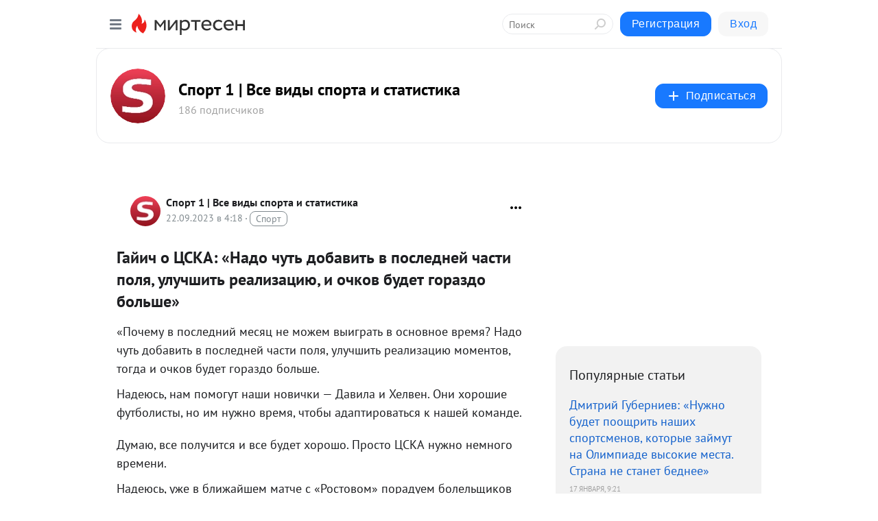

--- FILE ---
content_type: application/javascript;charset=UTF-8
request_url: https://exad.smi2.ru/jsapi?action=rtb_news&payload=CAMSJGIwYTBhYzM3LTJiM2YtNDU4Mi04NTBjLTZiZDc2YWJkYjk1NhpFEK7bu8sGIgVydV9SVSoOMTguMjI0LjE2NS4yMDIwATokM2VhYjMxNjUtZDk4Yi00ZjE2LWIyZDEtYWY3MDZhZmFmYmQ0IqgBCIAKENAFGp8BTW96aWxsYS81LjAgKE1hY2ludG9zaDsgSW50ZWwgTWFjIE9TIFggMTBfMTVfNykgQXBwbGVXZWJLaXQvNTM3LjM2IChLSFRNTCwgbGlrZSBHZWNrbykgQ2hyb21lLzEzMS4wLjAuMCBTYWZhcmkvNTM3LjM2OyBDbGF1ZGVCb3QvMS4wOyArY2xhdWRlYm90QGFudGhyb3BpYy5jb20pKhEI5KQDGgttaXJ0ZXNlbi5ydTK9BAqFAWh0dHBzOi8vc3BvcnQxLm1pcnRlc2VuLnJ1L2Jsb2cvNDMyNTMyOTIyNzcvR2F5aWNoLW8tVFNTS0EtTmFkby1jaHV0LWRvYmF2aXQtdi1wb3NsZWRuZXktY2hhc3RpLXBvbHlhLXVsdWNocz91dG1fcmVmZXJyZXI9bWlydGVzZW4ucnUSdWh0dHBzOi8vd3d3LnNwb3J0cy5ydS9mb290YmFsbC8xMTE1NDg3MjkzLWdhamljaC1vLWN6c2thLW5hZG8tY2h1dC1kb2Jhdml0LXYtcG9zbGVkbmVqLWNoYXN0aS1wb2x5YS11bHVjaHNoaXQtcmUuaHRtbCK7AtCT0LDQudC40Ycg0L4g0KbQodCa0JA6IMKr0J3QsNC00L4g0YfRg9GC0Ywg0LTQvtCx0LDQstC40YLRjCDQsiDQv9C-0YHQu9C10LTQvdC10Lkg0YfQsNGB0YLQuCDQv9C-0LvRjywg0YPQu9GD0YfRiNC40YLRjCDRgNC10LDQu9C40LfQsNGG0LjRjiwg0Lgg0L7Rh9C60L7QsiDQsdGD0LTQtdGCINCz0L7RgNCw0LfQtNC-INCx0L7Qu9GM0YjQtcK7IC0g0KHQv9C-0YDRgiAxIHwg0JLRgdC1INCy0LjQtNGLINGB0L_QvtGA0YLQsCDQuCDRgdGC0LDRgtC40YHRgtC40LrQsCAtINCc0LXQtNC40LDQv9C70LDRgtGE0L7RgNC80LAg0JzQuNGA0KLQtdGB0LXQvUIaCIusBhILc2xvdF8xMDM5NDcYGiABQAJIrAI
body_size: 72
content:
_jsapi_callbacks_._3({"response_id":"b0a0ac37-2b3f-4582-850c-6bd76abdb956","blocks":[{"block_id":103947,"tag_id":"slot_103947","items":[],"block_view_uuid":"","strategy_id":14}],"trace":[]});


--- FILE ---
content_type: application/javascript;charset=UTF-8
request_url: https://exad.smi2.ru/jsapi?action=rtb_news&payload=CAQSJGIzZTVlOGVhLTc5MTctNDZjYS04NDM4LThmMGY1OTA4Yzk1ZBpFEK7bu8sGIgVydV9SVSoOMTguMjI0LjE2NS4yMDIwATokM2VhYjMxNjUtZDk4Yi00ZjE2LWIyZDEtYWY3MDZhZmFmYmQ0IqgBCIAKENAFGp8BTW96aWxsYS81LjAgKE1hY2ludG9zaDsgSW50ZWwgTWFjIE9TIFggMTBfMTVfNykgQXBwbGVXZWJLaXQvNTM3LjM2IChLSFRNTCwgbGlrZSBHZWNrbykgQ2hyb21lLzEzMS4wLjAuMCBTYWZhcmkvNTM3LjM2OyBDbGF1ZGVCb3QvMS4wOyArY2xhdWRlYm90QGFudGhyb3BpYy5jb20pKhEI5KQDGgttaXJ0ZXNlbi5ydTK9BAqFAWh0dHBzOi8vc3BvcnQxLm1pcnRlc2VuLnJ1L2Jsb2cvNDMyNTMyOTIyNzcvR2F5aWNoLW8tVFNTS0EtTmFkby1jaHV0LWRvYmF2aXQtdi1wb3NsZWRuZXktY2hhc3RpLXBvbHlhLXVsdWNocz91dG1fcmVmZXJyZXI9bWlydGVzZW4ucnUSdWh0dHBzOi8vd3d3LnNwb3J0cy5ydS9mb290YmFsbC8xMTE1NDg3MjkzLWdhamljaC1vLWN6c2thLW5hZG8tY2h1dC1kb2Jhdml0LXYtcG9zbGVkbmVqLWNoYXN0aS1wb2x5YS11bHVjaHNoaXQtcmUuaHRtbCK7AtCT0LDQudC40Ycg0L4g0KbQodCa0JA6IMKr0J3QsNC00L4g0YfRg9GC0Ywg0LTQvtCx0LDQstC40YLRjCDQsiDQv9C-0YHQu9C10LTQvdC10Lkg0YfQsNGB0YLQuCDQv9C-0LvRjywg0YPQu9GD0YfRiNC40YLRjCDRgNC10LDQu9C40LfQsNGG0LjRjiwg0Lgg0L7Rh9C60L7QsiDQsdGD0LTQtdGCINCz0L7RgNCw0LfQtNC-INCx0L7Qu9GM0YjQtcK7IC0g0KHQv9C-0YDRgiAxIHwg0JLRgdC1INCy0LjQtNGLINGB0L_QvtGA0YLQsCDQuCDRgdGC0LDRgtC40YHRgtC40LrQsCAtINCc0LXQtNC40LDQv9C70LDRgtGE0L7RgNC80LAg0JzQuNGA0KLQtdGB0LXQvUIaCIOsBhILc2xvdF8xMDM5MzkYGiACQAJIrAI
body_size: 72
content:
_jsapi_callbacks_._4({"response_id":"b3e5e8ea-7917-46ca-8438-8f0f5908c95d","blocks":[{"block_id":103939,"tag_id":"slot_103939","items":[],"block_view_uuid":"","strategy_id":14}],"trace":[]});


--- FILE ---
content_type: application/javascript;charset=UTF-8
request_url: https://exad.smi2.ru/jsapi?action=rtb_news&payload=EiQ3ZTMyODMyNi0zZDdiLTQ1MmQtYWU3NS1kOWZiYTg3MjAxNzUaRRCu27vLBiIFcnVfUlUqDjE4LjIyNC4xNjUuMjAyMAE6JDNlYWIzMTY1LWQ5OGItNGYxNi1iMmQxLWFmNzA2YWZhZmJkNCKoAQiAChDQBRqfAU1vemlsbGEvNS4wIChNYWNpbnRvc2g7IEludGVsIE1hYyBPUyBYIDEwXzE1XzcpIEFwcGxlV2ViS2l0LzUzNy4zNiAoS0hUTUwsIGxpa2UgR2Vja28pIENocm9tZS8xMzEuMC4wLjAgU2FmYXJpLzUzNy4zNjsgQ2xhdWRlQm90LzEuMDsgK2NsYXVkZWJvdEBhbnRocm9waWMuY29tKSoRCOSkAxoLbWlydGVzZW4ucnUyvQQKhQFodHRwczovL3Nwb3J0MS5taXJ0ZXNlbi5ydS9ibG9nLzQzMjUzMjkyMjc3L0dheWljaC1vLVRTU0tBLU5hZG8tY2h1dC1kb2Jhdml0LXYtcG9zbGVkbmV5LWNoYXN0aS1wb2x5YS11bHVjaHM_dXRtX3JlZmVycmVyPW1pcnRlc2VuLnJ1EnVodHRwczovL3d3dy5zcG9ydHMucnUvZm9vdGJhbGwvMTExNTQ4NzI5My1nYWppY2gtby1jenNrYS1uYWRvLWNodXQtZG9iYXZpdC12LXBvc2xlZG5lai1jaGFzdGktcG9seWEtdWx1Y2hzaGl0LXJlLmh0bWwiuwLQk9Cw0LnQuNGHINC-INCm0KHQmtCQOiDCq9Cd0LDQtNC-INGH0YPRgtGMINC00L7QsdCw0LLQuNGC0Ywg0LIg0L_QvtGB0LvQtdC00L3QtdC5INGH0LDRgdGC0Lgg0L_QvtC70Y8sINGD0LvRg9GH0YjQuNGC0Ywg0YDQtdCw0LvQuNC30LDRhtC40Y4sINC4INC-0YfQutC-0LIg0LHRg9C00LXRgiDQs9C-0YDQsNC30LTQviDQsdC-0LvRjNGI0LXCuyAtINCh0L_QvtGA0YIgMSB8INCS0YHQtSDQstC40LTRiyDRgdC_0L7RgNGC0LAg0Lgg0YHRgtCw0YLQuNGB0YLQuNC60LAgLSDQnNC10LTQuNCw0L_Qu9Cw0YLRhNC-0YDQvNCwINCc0LjRgNCi0LXRgdC10L1CGgjvqwYSC3Nsb3RfMTAzOTE5GBogAUACSOwE
body_size: 73
content:
_jsapi_callbacks_._0({"response_id":"7e328326-3d7b-452d-ae75-d9fba8720175","blocks":[{"block_id":103919,"tag_id":"slot_103919","items":[],"block_view_uuid":"","strategy_id":14}],"trace":[]});


--- FILE ---
content_type: application/javascript;charset=UTF-8
request_url: https://exad.smi2.ru/jsapi?action=rtb_news&payload=CAISJDAxYmVmZGU0LWMwMzItNDU4Ni04NmJhLTFiYzY4MmYzZTJiMhpFEK7bu8sGIgVydV9SVSoOMTguMjI0LjE2NS4yMDIwATokM2VhYjMxNjUtZDk4Yi00ZjE2LWIyZDEtYWY3MDZhZmFmYmQ0IqgBCIAKENAFGp8BTW96aWxsYS81LjAgKE1hY2ludG9zaDsgSW50ZWwgTWFjIE9TIFggMTBfMTVfNykgQXBwbGVXZWJLaXQvNTM3LjM2IChLSFRNTCwgbGlrZSBHZWNrbykgQ2hyb21lLzEzMS4wLjAuMCBTYWZhcmkvNTM3LjM2OyBDbGF1ZGVCb3QvMS4wOyArY2xhdWRlYm90QGFudGhyb3BpYy5jb20pKhEI5KQDGgttaXJ0ZXNlbi5ydTK9BAqFAWh0dHBzOi8vc3BvcnQxLm1pcnRlc2VuLnJ1L2Jsb2cvNDMyNTMyOTIyNzcvR2F5aWNoLW8tVFNTS0EtTmFkby1jaHV0LWRvYmF2aXQtdi1wb3NsZWRuZXktY2hhc3RpLXBvbHlhLXVsdWNocz91dG1fcmVmZXJyZXI9bWlydGVzZW4ucnUSdWh0dHBzOi8vd3d3LnNwb3J0cy5ydS9mb290YmFsbC8xMTE1NDg3MjkzLWdhamljaC1vLWN6c2thLW5hZG8tY2h1dC1kb2Jhdml0LXYtcG9zbGVkbmVqLWNoYXN0aS1wb2x5YS11bHVjaHNoaXQtcmUuaHRtbCK7AtCT0LDQudC40Ycg0L4g0KbQodCa0JA6IMKr0J3QsNC00L4g0YfRg9GC0Ywg0LTQvtCx0LDQstC40YLRjCDQsiDQv9C-0YHQu9C10LTQvdC10Lkg0YfQsNGB0YLQuCDQv9C-0LvRjywg0YPQu9GD0YfRiNC40YLRjCDRgNC10LDQu9C40LfQsNGG0LjRjiwg0Lgg0L7Rh9C60L7QsiDQsdGD0LTQtdGCINCz0L7RgNCw0LfQtNC-INCx0L7Qu9GM0YjQtcK7IC0g0KHQv9C-0YDRgiAxIHwg0JLRgdC1INCy0LjQtNGLINGB0L_QvtGA0YLQsCDQuCDRgdGC0LDRgtC40YHRgtC40LrQsCAtINCc0LXQtNC40LDQv9C70LDRgtGE0L7RgNC80LAg0JzQuNGA0KLQtdGB0LXQvUIaCIisBhILc2xvdF8xMDM5NDQYGiABQAJIrAI
body_size: 72
content:
_jsapi_callbacks_._2({"response_id":"01befde4-c032-4586-86ba-1bc682f3e2b2","blocks":[{"block_id":103944,"tag_id":"slot_103944","items":[],"block_view_uuid":"","strategy_id":14}],"trace":[]});


--- FILE ---
content_type: application/javascript;charset=UTF-8
request_url: https://exad.smi2.ru/jsapi?action=rtb_news&payload=CAUSJGM2MzY4MjI0LWE1MDQtNDE2Mi05MjIwLTEwOTAwMTkyYzA2MRpFEK7bu8sGIgVydV9SVSoOMTguMjI0LjE2NS4yMDIwATokM2VhYjMxNjUtZDk4Yi00ZjE2LWIyZDEtYWY3MDZhZmFmYmQ0IqgBCIAKENAFGp8BTW96aWxsYS81LjAgKE1hY2ludG9zaDsgSW50ZWwgTWFjIE9TIFggMTBfMTVfNykgQXBwbGVXZWJLaXQvNTM3LjM2IChLSFRNTCwgbGlrZSBHZWNrbykgQ2hyb21lLzEzMS4wLjAuMCBTYWZhcmkvNTM3LjM2OyBDbGF1ZGVCb3QvMS4wOyArY2xhdWRlYm90QGFudGhyb3BpYy5jb20pKhEI5KQDGgttaXJ0ZXNlbi5ydTK9BAqFAWh0dHBzOi8vc3BvcnQxLm1pcnRlc2VuLnJ1L2Jsb2cvNDMyNTMyOTIyNzcvR2F5aWNoLW8tVFNTS0EtTmFkby1jaHV0LWRvYmF2aXQtdi1wb3NsZWRuZXktY2hhc3RpLXBvbHlhLXVsdWNocz91dG1fcmVmZXJyZXI9bWlydGVzZW4ucnUSdWh0dHBzOi8vd3d3LnNwb3J0cy5ydS9mb290YmFsbC8xMTE1NDg3MjkzLWdhamljaC1vLWN6c2thLW5hZG8tY2h1dC1kb2Jhdml0LXYtcG9zbGVkbmVqLWNoYXN0aS1wb2x5YS11bHVjaHNoaXQtcmUuaHRtbCK7AtCT0LDQudC40Ycg0L4g0KbQodCa0JA6IMKr0J3QsNC00L4g0YfRg9GC0Ywg0LTQvtCx0LDQstC40YLRjCDQsiDQv9C-0YHQu9C10LTQvdC10Lkg0YfQsNGB0YLQuCDQv9C-0LvRjywg0YPQu9GD0YfRiNC40YLRjCDRgNC10LDQu9C40LfQsNGG0LjRjiwg0Lgg0L7Rh9C60L7QsiDQsdGD0LTQtdGCINCz0L7RgNCw0LfQtNC-INCx0L7Qu9GM0YjQtcK7IC0g0KHQv9C-0YDRgiAxIHwg0JLRgdC1INCy0LjQtNGLINGB0L_QvtGA0YLQsCDQuCDRgdGC0LDRgtC40YHRgtC40LrQsCAtINCc0LXQtNC40LDQv9C70LDRgtGE0L7RgNC80LAg0JzQuNGA0KLQtdGB0LXQvUIaCIWsBhILc2xvdF8xMDM5NDEYGiAEQAJIrAc
body_size: 71
content:
_jsapi_callbacks_._5({"response_id":"c6368224-a504-4162-9220-10900192c061","blocks":[{"block_id":103941,"tag_id":"slot_103941","items":[],"block_view_uuid":"","strategy_id":14}],"trace":[]});


--- FILE ---
content_type: application/javascript;charset=UTF-8
request_url: https://exad.smi2.ru/jsapi?action=rtb_news&payload=CAESJGQ2ZjBhNTY3LWQ1NzItNDdlNC04ZGJiLTM2MTIyZTEyYTBmYRpFEK7bu8sGIgVydV9SVSoOMTguMjI0LjE2NS4yMDIwATokM2VhYjMxNjUtZDk4Yi00ZjE2LWIyZDEtYWY3MDZhZmFmYmQ0IqgBCIAKENAFGp8BTW96aWxsYS81LjAgKE1hY2ludG9zaDsgSW50ZWwgTWFjIE9TIFggMTBfMTVfNykgQXBwbGVXZWJLaXQvNTM3LjM2IChLSFRNTCwgbGlrZSBHZWNrbykgQ2hyb21lLzEzMS4wLjAuMCBTYWZhcmkvNTM3LjM2OyBDbGF1ZGVCb3QvMS4wOyArY2xhdWRlYm90QGFudGhyb3BpYy5jb20pKhEI5KQDGgttaXJ0ZXNlbi5ydTK9BAqFAWh0dHBzOi8vc3BvcnQxLm1pcnRlc2VuLnJ1L2Jsb2cvNDMyNTMyOTIyNzcvR2F5aWNoLW8tVFNTS0EtTmFkby1jaHV0LWRvYmF2aXQtdi1wb3NsZWRuZXktY2hhc3RpLXBvbHlhLXVsdWNocz91dG1fcmVmZXJyZXI9bWlydGVzZW4ucnUSdWh0dHBzOi8vd3d3LnNwb3J0cy5ydS9mb290YmFsbC8xMTE1NDg3MjkzLWdhamljaC1vLWN6c2thLW5hZG8tY2h1dC1kb2Jhdml0LXYtcG9zbGVkbmVqLWNoYXN0aS1wb2x5YS11bHVjaHNoaXQtcmUuaHRtbCK7AtCT0LDQudC40Ycg0L4g0KbQodCa0JA6IMKr0J3QsNC00L4g0YfRg9GC0Ywg0LTQvtCx0LDQstC40YLRjCDQsiDQv9C-0YHQu9C10LTQvdC10Lkg0YfQsNGB0YLQuCDQv9C-0LvRjywg0YPQu9GD0YfRiNC40YLRjCDRgNC10LDQu9C40LfQsNGG0LjRjiwg0Lgg0L7Rh9C60L7QsiDQsdGD0LTQtdGCINCz0L7RgNCw0LfQtNC-INCx0L7Qu9GM0YjQtcK7IC0g0KHQv9C-0YDRgiAxIHwg0JLRgdC1INCy0LjQtNGLINGB0L_QvtGA0YLQsCDQuCDRgdGC0LDRgtC40YHRgtC40LrQsCAtINCc0LXQtNC40LDQv9C70LDRgtGE0L7RgNC80LAg0JzQuNGA0KLQtdGB0LXQvUIaCPWbBhILc2xvdF8xMDE4NzcYGiACQAJI7AQ
body_size: 72
content:
_jsapi_callbacks_._1({"response_id":"d6f0a567-d572-47e4-8dbb-36122e12a0fa","blocks":[{"block_id":101877,"tag_id":"slot_101877","items":[],"block_view_uuid":"","strategy_id":14}],"trace":[]});
